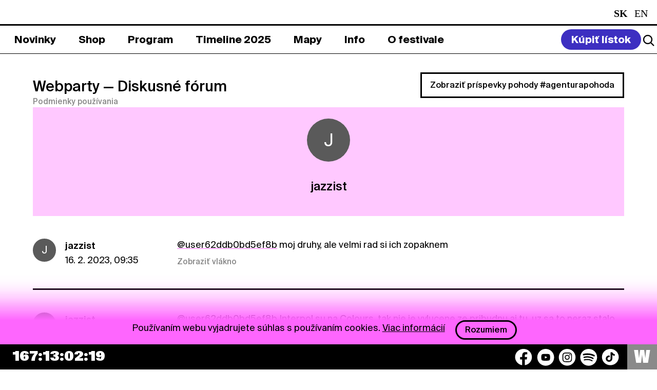

--- FILE ---
content_type: text/html; charset=UTF-8
request_url: https://www.pohodafestival.sk/index.php/webparty/profile/jazzist/3
body_size: 8248
content:
<!DOCTYPE html>
<html lang="sk">
<head>
    <meta charset="utf-8" />
    <meta http-equiv="x-ua-compatible" content="ie=edge">
    <meta name="viewport" content="width=device-width, initial-scale=1.0">
    <title>Pohoda Festival</title>
    <meta name="keywords" content="pohoda festival event yourope etep international freedom sloboda music art theatre literature pohodafestival trencin kascak">
    <link rel="preload" as="font" href="/assets_2020/css/druk/Druk-WideMedium.woff2" type="font/woff2" crossorigin>
    <link rel="preload" as="font" href="/assets_2020/css/druk/Druk-WideMedium.woff" type="font/woff" crossorigin>
    <link rel="preload" as="font" href="/assets/fonts/SignalCompressed-Regular_2.woff2?v=1" type="font/woff2" crossorigin>
    <link rel="preload" as="font" href="/assets/fonts/SignalCompressed-Regular_2.woff?v=1" type="font/woff" crossorigin>
    <link rel="stylesheet" href="/assets/css/tailwind.css?v=55">
    <link rel="stylesheet" href="/assets_2020/css/app.css?v=55">
    <link rel="stylesheet" href="/assets_2020/css/jquery.fancybox.css">
    <link rel="stylesheet" href="/assets_2020/css/suisse/stylesheet.css">
    <link rel="stylesheet" href="/assets_2020/css/druk/stylesheet.css">
    <link rel="stylesheet" href="/assets_2025/css/main.css?v=556">
        <meta name="description" content="Príďte si užiť celý svet plný pohody na 30. ročník festivalu Pohoda v Trenčíne.">
<!--facebook-->
<meta name="facebook-domain-verification" content="74nvqtxinraht1rumigf81yu3pdqqx" />
<meta property="og:title" content="POHODA FESTIVAL, 8. &amp; 9. – 11. 7. 2026, Letisko Trenčín">
<meta property="og:site_name" content="POHODA FESTIVAL">
<meta property="og:url" content="https://www.pohodafestival.sk/index.php/webparty/profile/jazzist/3">
<meta property="og:description" content="Príďte si užiť celý svet plný pohody na 30. ročník festivalu Pohoda v Trenčíne.">
<meta property="og:type" content="website">
<meta property="og:image" content="https://www.pohodafestival.sk/og_image.2023.jpg">
<!--twitter-->
<meta name="twitter:card" content="summary_large_image">
<meta name="twitter:url" content="https://www.pohodafestival.sk/index.php/webparty/profile/jazzist/3">
<meta name="twitter:title" content="POHODA FESTIVAL, 8. &amp; 9. – 11. 7. 2026, Letisko Trenčín">
<meta name="twitter:description" content="Príďte si užiť celý svet plný pohody na 30. ročník festivalu Pohoda v Trenčíne.">
<meta name="twitter:image" content="https://www.pohodafestival.sk/og_image.2023.jpg">
<!--google +-->
<meta itemprop="name" content="POHODA FESTIVAL, 8. &amp; 9. – 11. 7. 2026, Letisko Trenčín">
<meta itemprop="description" content="Príďte si užiť celý svet plný pohody na 30. ročník festivalu Pohoda v Trenčíne.">
<meta itemprop="image" content="https://www.pohodafestival.sk/og_image.2023.jpg">
    <link rel="apple-touch-icon" sizes="180x180" href="/apple-touch-icon.png">
<link rel="icon" type="image/png" sizes="32x32" href="/favicon-32x32.png">
<link rel="icon" type="image/png" sizes="16x16" href="/favicon-16x16.png">
<link rel="manifest" crossorigin="use-credentials" href="/manifest.json">
<link rel="mask-icon" href="/safari-pinned-tab.svg" color="#fe66fe">
<link rel="shortcut icon" href="/favicon.ico">
<meta name="apple-mobile-web-app-title" content="Pohoda Festival">
<meta name="application-name" content="Pohoda Festival">
<meta name="msapplication-TileColor" content="#feb2fe">
<meta name="apple-mobile-web-app-status-bar" content="#feb2fe" />
<meta name="theme-color" content="#feb2fe">    <!-- Google tag (gtag.js) -->
<script async src="https://www.googletagmanager.com/gtag/js?id=G-3MKX9FCLWW"></script>
<script>
    window.dataLayer = window.dataLayer || [];
    function gtag(){dataLayer.push(arguments);}
    gtag('js', new Date());

    gtag('config', 'G-3MKX9FCLWW');
</script>
<!-- Google Tag Manager -->
<script>(function(w,d,s,l,i){w[l]=w[l]||[];w[l].push({'gtm.start':
            new Date().getTime(),event:'gtm.js'});var f=d.getElementsByTagName(s)[0],
        j=d.createElement(s),dl=l!='dataLayer'?'&l='+l:'';j.async=true;j.src=
        'https://www.googletagmanager.com/gtm.js?id='+i+dl;f.parentNode.insertBefore(j,f);
    })(window,document,'script','dataLayer','GTM-MMDG593');</script>
<!-- End Google Tag Manager -->
        <style>
        .toggle-slinger{
            margin-right:15px;
        }
        .toggle-slinger span{
            display:block;
        }
        .toggle-slinger img{
            display:none;
            max-width: 21px;
        }
        @media (max-width: 767px) {
            .toggle-slinger{
                margin-right: 3px;
            }
            .toggle-slinger span{
                display:none;
            }
            .toggle-slinger img{
                display:block;
            }
            .social-container .social {
                gap: 6px !important;
            }
        }
    </style>
</head>

<body>
    <!-- Google Tag Manager (noscript) -->
<noscript><iframe src="https://www.googletagmanager.com/ns.html?id=GTM-MMDG593"
                  height="0" width="0" style="display:none;visibility:hidden"></iframe></noscript>
<!-- End Google Tag Manager (noscript) -->
<!-- Adform Tracking Code BEGIN -->
<script type="text/javascript">
    window._adftrack = Array.isArray(window._adftrack) ? window._adftrack : (window._adftrack ? [window._adftrack] : []);
    window._adftrack.push({pm: 1360191});
    (function () { var s = document.createElement('script'); s.type = 'text/javascript'; s.async = true; s.src = 'https://track.adform.net/serving/scripts/trackpoint/async/'; var x = document.getElementsByTagName('script')[0]; x.parentNode.insertBefore(s, x); })();
</script>
<noscript><p style="margin:0;padding:0;border:0;"><img src="https://track.adform.net/Serving/TrackPoint/?pm=1360191" width="1" height="1" alt="" /></p></noscript>
<!-- Adform Tracking Code END -->

    <audio id="player">
        <div class="warning callout" data-closable><button class="close-button" aria-label="Dismiss alert" type="button" data-close><span class="icon-close" aria-hidden="true"></span></button><p>Váš prehliadač nepodporuje prehrávanie audio súborov.</p></div>
    </audio>

        
    <div class="off-canvas-wrapper overflow-visible">
        <div class="off-canvas position-bottom hide-for-large" id="off-canvas" data-off-canvas data-transition="overlap" data-content-overlay="false" data-content-scroll="true" data-auto-focus="false">
            <div class="menu-controls">
    <button class="search-toggle" data-open="search"><i class="icon search"></i></button>
    <ul class="languages">
        <li class="active">
                    <span class="text-white capitalize">sk</span>
            </li>
        <li>
                    <a class="text-white capitalize" href="/index.php/webparty/profile/jazzist/3?_locale=en">en</a>
            </li>
    </ul>    <button class="nav-toggle" title="Zavrieť menu" data-toggle="off-canvas">
        <span aria-hidden="true">&#x2715;</span>
    </button>
</div>


<ul class="main-menu" data-accordion data-slide-speed="0" data-allow-all-closed="true">
            <li >
            <a href="/index.php/sk/novinky"><span>Novinky</span></a>

                    </li>
            <li data-accordion-item>
            <a href="/index.php/sk/shop"><span>Shop</span></a>

                            <div class="bar submenu" data-tab-content>
                    <ul >
                                                                                                            <li >
                                <a  href="/index.php/sk/shop/listky-2026"><span>Lístky</span></a>
                            </li>
                                                                                                            <li >
                                <a  href="/index.php/sk/shop/ubytovanie"><span>Ubytovanie</span></a>
                            </li>
                                                                                                            <li >
                                <a  href="/index.php/sk/shop/doprava"><span>Doprava</span></a>
                            </li>
                                                                                                            <li >
                                <a  href="/index.php/sk/shop/merch"><span>Merch</span></a>
                            </li>
                                                                                                            <li >
                                <a  href="/index.php/sk/vseobecne-obchodne-podmienky"><span>VOP</span></a>
                            </li>
                                                                                                            <li >
                                <a  href="/index.php/sk/privacy-policy"><span>Privacy Policy</span></a>
                            </li>
                                            </ul>
                </div>
                    </li>
            <li data-accordion-item>
            <a href="/index.php/sk/artists"><span>Program</span></a>

                            <div class="bar submenu" data-tab-content>
                    <ul >
                                                                                                            <li >
                                <a  href="/index.php/sk/artists/hudba"><span>2026</span></a>
                            </li>
                                                                                                            <li >
                                <a  href="/index.php/sk/artists/2025/hudba"><span>2025</span></a>
                            </li>
                                            </ul>
                </div>
                    </li>
            <li >
            <a href="/index.php/sk/timeline"><span>Timeline 2025</span></a>

                    </li>
            <li data-accordion-item>
            <a href="/index.php/sk/map"><span>Mapy</span></a>

                            <div class="bar submenu" data-tab-content>
                    <ul >
                                                                                                            <li >
                                <a  href="/index.php/sk/map"><span>Festivalová</span></a>
                            </li>
                                                                                                            <li >
                                <a  href="/index.php/sk/evacuation"><span>Evakuačná</span></a>
                            </li>
                                            </ul>
                </div>
                    </li>
            <li data-accordion-item>
            <a href="/index.php/sk/info"><span>Info</span></a>

                            <div class="bar submenu" data-tab-content>
                    <ul >
                                                                                                            <li >
                                <a  href="/index.php/sk/info"><span>Info</span></a>
                            </li>
                                                                                                            <li >
                                <a  href="/index.php/sk/kontakt"><span>Kontakt</span></a>
                            </li>
                                                                                                            <li >
                                <a  href="/index.php/sk/partneri-info"><span>Spolupráca</span></a>
                            </li>
                                            </ul>
                </div>
                    </li>
            <li data-accordion-item>
            <a href="/index.php/sk/o-festivale"><span>O festivale</span></a>

                            <div class="bar submenu" data-tab-content>
                    <ul >
                                                                                                            <li >
                                <a  href="/index.php/sk/o-festivale"><span>O festivale</span></a>
                            </li>
                                                                                                            <li >
                                <a  href="/index.php/sk/ekologia"><span>Ekológia</span></a>
                            </li>
                                                                                                            <li >
                                <a  href="/index.php/sk/fotopohoda"><span>Fotopohoda</span></a>
                            </li>
                                                                                                            <li >
                                <a  href="/index.php/sk/projekty"><span>Projekty</span></a>
                            </li>
                                                                                                            <li >
                                <a  href="/index.php/sk/partners"><span>Partneri</span></a>
                            </li>
                                            </ul>
                </div>
                    </li>
    </ul>

<style>
    .main-menu .submenu ul ul.third-submenu {
        display: none;
        position: absolute;
        width: 100%;
        background: #fff;
        padding: 0;
        margin: 0;
        left: 0;
        top: 47px;
    }

    .main-menu .submenu ul li.dropdown-current > ul.third-submenu {
        display: flex;
    }

    .main-menu .submenu ul ul.third-submenu a {
        color: #000;
    }
    .main-menu .submenu ul ul.third-submenu a span{
        color: #000;
        border: 2px solid white;
    }
    .main-menu .submenu ul ul.third-submenu a.current span{
        border: 2px solid black;

    }

    @media (max-width: 767px) {
        .main-menu .submenu ul ul.third-submenu a.current span{
            color:#fff !important;
        }
        .main-menu .submenu ul ul.third-submenu {
            position: relative;
            top: auto;
            left: auto;
            display: block;
            padding-top:10px;
            padding-bottom:10px;
        }

        .main-menu .submenu ul li.dropdown-current > ul.third-submenu {
            display: block;
        }
    }

</style>
<div class="grid-x grid-margin-y secondary-menu">
    <nav class="cell small-12 medium-4">
        <ul class="footer_submenu text-white">
            <li><a class="text-white" href="/index.php/sk/novinky">Novinky</a></li>
            <li><a class="text-white" href="/index.php/sk/privacy-policy">Privacy Policy</a></li>
                            <li><a class="text-white" href="https://press.pohodafestival.sk/">Press</a></li>
                                    <li style="display: none;"><a class="text-white" href="https://predajcovia.pohodafestival.sk/">Market zóna</a></li>
            <li><a class="text-white" href="https://www.pohodafestival.sk/sk/novinky/podporte-oz-do-pohody-2-z-dane-pre-viac-pohody">2% pre OZ Do pohody</a></li>
        </ul>
    </nav>
    <nav class="cell small-12 medium-4">
        <ul class="footer_submenu text-white">
             <li style="display:none;"><a class="text-white" href="https://gastro.pohodafestival.sk/">Gastro zóna</a></li>
            <li><a class="text-white" href="/index.php/ngo">NGO</a></li>
            <li><a class="text-white" href="/index.php/ambassadors">Ambassadors</a></li>
            <li><a class="text-white" href="/index.php/sk/contest">Visual Art Contest</a></li>
        </ul>
    </nav>
    <nav class="cell small-12 medium-4">
        <ul class="footer_submenu text-white">
           <li><h6 class="text-white">Pracuj pre Pohodu</h6></li>
                        <li><a class="text-white" href="https://workers.pohodafestival.sk/">Brigádnici</a></li>
            <li><a class="text-white" href="https://volunteers.pohodafestival.sk/">Dobrovoľníci</a></li>
            <li><a class="text-white" href="https://separacia.pohodafestival.sk/">Separátori</a></li>
        </ul>
    </nav>
</div>

<div class="social-container">
    <div class="social">
    <button class="text-white toggle-slinger" style="font-weight: 700; display:none;">
        <img src="/assets/img/2025/car-round.svg" alt="car icon" />
        <span>Spolu na Pohodu</span>
    </button>
    <a href="https://www.facebook.com/pohoda.festival" target="_blank" aria-label="Facebook">
        <img src="/assets/img/2025/socials/facebook.svg" alt="Facebook icon" />
    </a>
    <a href="https://www.youtube.com/user/FestivalPohoda" target="_blank" aria-label="YouTube">
        <img src="/assets/img/2025/socials/youtube.svg" alt="YouTube icon" />
    </a>
    <a href="https://www.instagram.com/pohodafestival/" target="_blank" aria-label="Instagram">
        <img src="/assets/img/2025/socials/instagram.svg" alt="Instagram icon" />
    </a>
    <a href="https://play.spotify.com/user/pohodafestival?play=true&utm_source=open.spotify.com&utm_medium=open" target="_blank" aria-label="Spotify">
        <img src="/assets/img/2025/socials/spotify.svg" alt="Spotify icon" />
    </a>
    <a href="https://www.tiktok.com/@pohoda_festival" target="_blank" aria-label="TikTok">
        <img src="/assets/img/2025/socials/tiktok.svg" alt="TikTok icon" />
    </a>
    <!--              <a href="https://invite.viber.com/?g2=AQAVufatHkCFSEePgVJN3FtSejdBtZ60RIOX5E37wEeRd0QmPnYz69ByTZVhq%2Bq3" target="_blank"><i class="icon-viber"></i></a>-->
    <!--              <a href="https://www.deezer.com/us/playlist/5241832382?utm_source=deezer&utm_content=playlist-5241832382&utm_term=2181884464_1545411950&utm_medium=web" target="_blank"><i class="icon-deezer"></i></a>-->
</div></div>        </div>
        <div class="off-canvas-content tailwind-3" data-off-canvas-content>
            <header class="header_main_section">
    <div class="bar header_section">
        <div class="grid-x logo-bar bg-black text-white">
            <div class="cell large-auto heading">
                <a class="logo" href="/index.php/sk/">
                    <img class="md:!left-[1.5rem] md:!top-[0.1rem] md:!w-[1.3rem]" src="/assets/img/2025/logo_2025.svg" alt="Logo">
                    <span class="slideshow"><!--
                        --><span class="text-white heading_title">Pohoda Festival</span><!--
                        --><span class="text-white hide-for-large heading_date">8. & 9. – 11. 7. 2026</span><!--
                        --><span class="text-white hide-for-large heading_title">Pohoda Festival</span><!--
--></span><!--
                --></a><!--
                --><span class="subheading show-for-large heading_date">8. & 9. – 11. 7. 2026</span>
            </div>
            <div class="cell large-shrink show-for-large text-white">
                <ul class="languages">
        <li class="active">
                    <span class="text-white capitalize">sk</span>
            </li>
        <li>
                    <a class="text-white capitalize" href="/index.php/webparty/profile/jazzist/3?_locale=en">en</a>
            </li>
    </ul>            </div>
        </div>
    </div>
    <div class="bar_bottom header_menu">
        <nav class="grid-x menu-bar" id="menu-bar">
            <div class="cell large-auto show-for-large menu-container">
                <ul class="main-menu" data-accordion data-slide-speed="0" data-allow-all-closed="true">
            <li >
            <a href="/index.php/sk/novinky"><span>Novinky</span></a>

                    </li>
            <li data-accordion-item>
            <a href="/index.php/sk/shop"><span>Shop</span></a>

                            <div class="bar submenu" data-tab-content>
                    <ul >
                                                                                                            <li >
                                <a  href="/index.php/sk/shop/listky-2026"><span>Lístky</span></a>
                            </li>
                                                                                                            <li >
                                <a  href="/index.php/sk/shop/ubytovanie"><span>Ubytovanie</span></a>
                            </li>
                                                                                                            <li >
                                <a  href="/index.php/sk/shop/doprava"><span>Doprava</span></a>
                            </li>
                                                                                                            <li >
                                <a  href="/index.php/sk/shop/merch"><span>Merch</span></a>
                            </li>
                                                                                                            <li >
                                <a  href="/index.php/sk/vseobecne-obchodne-podmienky"><span>VOP</span></a>
                            </li>
                                                                                                            <li >
                                <a  href="/index.php/sk/privacy-policy"><span>Privacy Policy</span></a>
                            </li>
                                            </ul>
                </div>
                    </li>
            <li data-accordion-item>
            <a href="/index.php/sk/artists"><span>Program</span></a>

                            <div class="bar submenu" data-tab-content>
                    <ul >
                                                                                                            <li >
                                <a  href="/index.php/sk/artists/hudba"><span>2026</span></a>
                            </li>
                                                                                                            <li >
                                <a  href="/index.php/sk/artists/2025/hudba"><span>2025</span></a>
                            </li>
                                            </ul>
                </div>
                    </li>
            <li >
            <a href="/index.php/sk/timeline"><span>Timeline 2025</span></a>

                    </li>
            <li data-accordion-item>
            <a href="/index.php/sk/map"><span>Mapy</span></a>

                            <div class="bar submenu" data-tab-content>
                    <ul >
                                                                                                            <li >
                                <a  href="/index.php/sk/map"><span>Festivalová</span></a>
                            </li>
                                                                                                            <li >
                                <a  href="/index.php/sk/evacuation"><span>Evakuačná</span></a>
                            </li>
                                            </ul>
                </div>
                    </li>
            <li data-accordion-item>
            <a href="/index.php/sk/info"><span>Info</span></a>

                            <div class="bar submenu" data-tab-content>
                    <ul >
                                                                                                            <li >
                                <a  href="/index.php/sk/info"><span>Info</span></a>
                            </li>
                                                                                                            <li >
                                <a  href="/index.php/sk/kontakt"><span>Kontakt</span></a>
                            </li>
                                                                                                            <li >
                                <a  href="/index.php/sk/partneri-info"><span>Spolupráca</span></a>
                            </li>
                                            </ul>
                </div>
                    </li>
            <li data-accordion-item>
            <a href="/index.php/sk/o-festivale"><span>O festivale</span></a>

                            <div class="bar submenu" data-tab-content>
                    <ul >
                                                                                                            <li >
                                <a  href="/index.php/sk/o-festivale"><span>O festivale</span></a>
                            </li>
                                                                                                            <li >
                                <a  href="/index.php/sk/ekologia"><span>Ekológia</span></a>
                            </li>
                                                                                                            <li >
                                <a  href="/index.php/sk/fotopohoda"><span>Fotopohoda</span></a>
                            </li>
                                                                                                            <li >
                                <a  href="/index.php/sk/projekty"><span>Projekty</span></a>
                            </li>
                                                                                                            <li >
                                <a  href="/index.php/sk/partners"><span>Partneri</span></a>
                            </li>
                                            </ul>
                </div>
                    </li>
    </ul>

<style>
    .main-menu .submenu ul ul.third-submenu {
        display: none;
        position: absolute;
        width: 100%;
        background: #fff;
        padding: 0;
        margin: 0;
        left: 0;
        top: 47px;
    }

    .main-menu .submenu ul li.dropdown-current > ul.third-submenu {
        display: flex;
    }

    .main-menu .submenu ul ul.third-submenu a {
        color: #000;
    }
    .main-menu .submenu ul ul.third-submenu a span{
        color: #000;
        border: 2px solid white;
    }
    .main-menu .submenu ul ul.third-submenu a.current span{
        border: 2px solid black;

    }

    @media (max-width: 767px) {
        .main-menu .submenu ul ul.third-submenu a.current span{
            color:#fff !important;
        }
        .main-menu .submenu ul ul.third-submenu {
            position: relative;
            top: auto;
            left: auto;
            display: block;
            padding-top:10px;
            padding-bottom:10px;
        }

        .main-menu .submenu ul li.dropdown-current > ul.third-submenu {
            display: block;
        }
    }

</style>            </div>
            <div class="cell large-shrink menu-controls">

                    <a class="buy-ticket" href="/sk/shop"><span>Kúpiť lístok</span></a>
                <div class="header_action_section">
                    <button class="search-toggle" data-open="search">
                        <img src="/assets/img/2025/icons/search_logo.svg">
                    </button>
                    <button class="nav-toggle" title="Menu" data-toggle="off-canvas">&#x2630;</button>
                </div>

            </div>
        </nav>
    </div>


</header>
            <main id="main">

                                    <div class="messages wrapper">
                                                                                                                                                            </div>
                
                
                <div class="wrapper margin-top-2">
                    <div class="webparty-header">
    <div class="grid-x align-bottom">
        <div class="cell large-auto">
            <h1><a href="/index.php/webparty">Webparty</a> <span>&mdash; Diskusné fórum</span></h1>
            <a href="/sk/pravidla-a-sukromie" class="small" target="_blank">Podmienky používania</a>
                    </div>
        <div class="cell large-shrink">
            <a href="https://www.pohodafestival.sk/index.php/webparty/pohoda" class="hollow button">Zobraziť príspevky pohody #agenturapohoda</a>
        </div>
    </div>
</div><!-- .webparty-header -->

    <div class="webparty-panel profile">
                <span class="webparty-avatar">J</span>
                        <h2>jazzist</h2>
                                            </div><!-- .webparty-panel -->

    <ul class="threads">
                    <li id="comment52656">
                <div class="thread">
    <div class="media-object">
        <div class="media-object-section">
            <a href="/index.php/webparty/profile/jazzist">
                            <span class="webparty-avatar">J</span>
                        </a>
        </div><!-- .media-object-section -->
        <div class="media-object-section">
            <p class="thread-header"><strong><a href="/index.php/webparty/profile/jazzist">jazzist</a></strong><br>16. 2. 2023, 09:35</p>
        </div><!-- .media-object-section -->
    </div><!-- .media-object -->
    <div class="thread-section">
        <p class="thread-content"><a href="/webparty/profile/user62ddb0bd5ef8b">@user62ddb0bd5ef8b</a> moj druhy, ale velmi rad si ich zopaknem</p>
                                <a class="thread-reply small" href="/index.php/webparty/149#_comment52656">Zobraziť vlákno</a>
                        </div><!-- .thread-section -->
</div><!-- .thread -->
            </li>
                    <li id="comment52651">
                <div class="thread">
    <div class="media-object">
        <div class="media-object-section">
            <a href="/index.php/webparty/profile/jazzist">
                            <span class="webparty-avatar">J</span>
                        </a>
        </div><!-- .media-object-section -->
        <div class="media-object-section">
            <p class="thread-header"><strong><a href="/index.php/webparty/profile/jazzist">jazzist</a></strong><br>16. 2. 2023, 08:27</p>
        </div><!-- .media-object-section -->
    </div><!-- .media-object -->
    <div class="thread-section">
        <p class="thread-content"><a href="/webparty/profile/user62ddb0bd5ef8b">@user62ddb0bd5ef8b</a> Interpol su na Colours, tak nie je vylucene ze pribudnu aj tu, uz sa to neraz stalo aj pri velkych menach</p>
                                <a class="thread-reply small" href="/index.php/webparty/149#_comment52651">Zobraziť vlákno</a>
                        </div><!-- .thread-section -->
</div><!-- .thread -->
            </li>
                    <li id="comment52421">
                <div class="thread">
    <div class="media-object">
        <div class="media-object-section">
            <a href="/index.php/webparty/profile/jazzist">
                            <span class="webparty-avatar">J</span>
                        </a>
        </div><!-- .media-object-section -->
        <div class="media-object-section">
            <p class="thread-header"><strong><a href="/index.php/webparty/profile/jazzist">jazzist</a></strong><br>19. 12. 2022, 18:58</p>
        </div><!-- .media-object-section -->
    </div><!-- .media-object -->
    <div class="thread-section">
        <p class="thread-content"><a href="/webparty/profile/emo">@emo</a> suhlasim ze robit 1,2,3 rebricky toho naj z Pohody je vemi tazke, na Shortyho som si iba spomenul ako prveho, ale veru tazko porovnavat s napr.tiez vynikajucim jazzikom Shabaka Hutchingsa z Comet Is Coming, alebo ano, s balkanskymi dychmi Bobana Markovica, vyborni boli aj Dap Kings sprevadzajuci Sharon Jones, aj original fusion Fanfara Tirana meets Transglobal Underground, ci fascinujuca pohrebna trubka Zach Condona z Beirut, postupne by som si pospominal toho vela...</p>
                                <a class="thread-reply small" href="/index.php/webparty/154#_comment52421">Zobraziť vlákno</a>
                        </div><!-- .thread-section -->
</div><!-- .thread -->
            </li>
                    <li id="comment52417">
                <div class="thread">
    <div class="media-object">
        <div class="media-object-section">
            <a href="/index.php/webparty/profile/jazzist">
                            <span class="webparty-avatar">J</span>
                        </a>
        </div><!-- .media-object-section -->
        <div class="media-object-section">
            <p class="thread-header"><strong><a href="/index.php/webparty/profile/jazzist">jazzist</a></strong><br>19. 12. 2022, 14:08</p>
        </div><!-- .media-object-section -->
    </div><!-- .media-object -->
    <div class="thread-section">
        <p class="thread-content"><a href="/webparty/profile/emo">@emo</a> Ako naj- dychova sekcia na Pohode by som hlasoval za Trombone Shorty v 2011: <a href="https://youtu.be/BjKPGOs06MQ" rel="nofollow" target="_blank">https://youtu.be/BjKPGOs06MQ</a><br />
Repete by som privital nadsene, koncerty ma zatial hlasene do aprila 2023.</p>
                                <a class="thread-reply small" href="/index.php/webparty/154#_comment52417">Zobraziť vlákno</a>
                        </div><!-- .thread-section -->
</div><!-- .thread -->
            </li>
                    <li id="comment52358">
                <div class="thread">
    <div class="media-object">
        <div class="media-object-section">
            <a href="/index.php/webparty/profile/jazzist">
                            <span class="webparty-avatar">J</span>
                        </a>
        </div><!-- .media-object-section -->
        <div class="media-object-section">
            <p class="thread-header"><strong><a href="/index.php/webparty/profile/jazzist">jazzist</a></strong><br>7. 12. 2022, 20:54</p>
        </div><!-- .media-object-section -->
    </div><!-- .media-object -->
    <div class="thread-section">
        <p class="thread-content"><a href="/webparty/profile/emo">@emo</a> este som to vsetko nepocul, mozno najdem aj dalsie zaujimave</p>
                                <a class="thread-reply small" href="/index.php/webparty/155#_comment52358">Zobraziť vlákno</a>
                        </div><!-- .thread-section -->
</div><!-- .thread -->
            </li>
                    <li id="comment52356">
                <div class="thread">
    <div class="media-object">
        <div class="media-object-section">
            <a href="/index.php/webparty/profile/jazzist">
                            <span class="webparty-avatar">J</span>
                        </a>
        </div><!-- .media-object-section -->
        <div class="media-object-section">
            <p class="thread-header"><strong><a href="/index.php/webparty/profile/jazzist">jazzist</a></strong><br>7. 12. 2022, 19:52</p>
        </div><!-- .media-object-section -->
    </div><!-- .media-object -->
    <div class="thread-section">
        <p class="thread-content"><a href="/webparty/profile/Doktor_Zivago">@Doktor_Zivago</a> myslim ze na uvod to ujde, mne zatial celkom staci Hermeto Pascoal</p>
                                <a class="thread-reply small" href="/index.php/webparty/155#_comment52356">Zobraziť vlákno</a>
                        </div><!-- .thread-section -->
</div><!-- .thread -->
            </li>
                    <li id="comment52340">
                <div class="thread">
    <div class="media-object">
        <div class="media-object-section">
            <a href="/index.php/webparty/profile/jazzist">
                            <span class="webparty-avatar">J</span>
                        </a>
        </div><!-- .media-object-section -->
        <div class="media-object-section">
            <p class="thread-header"><strong><a href="/index.php/webparty/profile/jazzist">jazzist</a></strong><br>6. 12. 2022, 21:17</p>
        </div><!-- .media-object-section -->
    </div><!-- .media-object -->
    <div class="thread-section">
        <p class="thread-content"><a href="/webparty/profile/drpindu">@drpindu</a> The Moldy Peaches - skvely tip, bodaj by vysiel</p>
                                <a class="thread-reply small" href="/index.php/webparty/155#_comment52340">Zobraziť vlákno</a>
                        </div><!-- .thread-section -->
</div><!-- .thread -->
            </li>
                    <li id="comment52232">
                <div class="thread">
    <div class="media-object">
        <div class="media-object-section">
            <a href="/index.php/webparty/profile/jazzist">
                            <span class="webparty-avatar">J</span>
                        </a>
        </div><!-- .media-object-section -->
        <div class="media-object-section">
            <p class="thread-header"><strong><a href="/index.php/webparty/profile/jazzist">jazzist</a></strong><br>25. 9. 2022, 12:47</p>
        </div><!-- .media-object-section -->
    </div><!-- .media-object -->
    <div class="thread-section">
        <p class="thread-content"><a href="/webparty/profile/taljan">@taljan</a> aspon zakladne informacie kedze na nas ako sa zda vsetci kaslu: ci vobec bude - kedy bude - kde bude</p>
                                <a class="thread-reply small" href="/index.php/webparty/158#_comment52232">Zobraziť vlákno</a>
                        </div><!-- .thread-section -->
</div><!-- .thread -->
            </li>
                    <li id="comment52217">
                <div class="thread">
    <div class="media-object">
        <div class="media-object-section">
            <a href="/index.php/webparty/profile/jazzist">
                            <span class="webparty-avatar">J</span>
                        </a>
        </div><!-- .media-object-section -->
        <div class="media-object-section">
            <p class="thread-header"><strong><a href="/index.php/webparty/profile/jazzist">jazzist</a></strong><br>14. 9. 2022, 19:14</p>
        </div><!-- .media-object-section -->
    </div><!-- .media-object -->
    <div class="thread-section">
        <p class="thread-content"><a href="/webparty/profile/Murdoc">@Murdoc</a> vsadil by som na tvoj tip</p>
                                <a class="thread-reply small" href="/index.php/webparty/158#_comment52217">Zobraziť vlákno</a>
                        </div><!-- .thread-section -->
</div><!-- .thread -->
            </li>
                    <li id="comment52132">
                <div class="thread">
    <div class="media-object">
        <div class="media-object-section">
            <a href="/index.php/webparty/profile/jazzist">
                            <span class="webparty-avatar">J</span>
                        </a>
        </div><!-- .media-object-section -->
        <div class="media-object-section">
            <p class="thread-header"><strong><a href="/index.php/webparty/profile/jazzist">jazzist</a></strong><br>27. 7. 2022, 23:37</p>
        </div><!-- .media-object-section -->
    </div><!-- .media-object -->
    <div class="thread-section">
        <p class="thread-content"><a href="/webparty/profile/emo">@emo</a> <a href="https://youtu.be/j2PfFCZ0rek" rel="nofollow" target="_blank">https://youtu.be/j2PfFCZ0rek</a></p>
                                <a class="thread-reply small" href="/index.php/webparty/160#_comment52132">Zobraziť vlákno</a>
                        </div><!-- .thread-section -->
</div><!-- .thread -->
            </li>
            </ul>

        <div class="row">
        <div class="columns">
            <ul class="webparty pagination text-center" role="navigation" aria-label="Pagination">
                                    <li class="pagination-previous"><a href="/index.php/webparty/profile/jazzist/2" aria-label="Predchádzaúca strana"></a></li>
                                                                            <li><a href="/index.php/webparty/profile/jazzist" aria-label="Strana 1">1</a></li>
                                                                                <li><a href="/index.php/webparty/profile/jazzist/2" aria-label="Strana 2">2</a></li>
                                                                                <li class="current"><span class="show-for-sr">Ste na strane</span> 3</li>
                                                                                <li><a href="/index.php/webparty/profile/jazzist/4" aria-label="Strana 4">4</a></li>
                                                                                <li><a href="/index.php/webparty/profile/jazzist/5" aria-label="Strana 5">5</a></li>
                                                                                <li><a href="/index.php/webparty/profile/jazzist/6" aria-label="Strana 6">6</a></li>
                                                                                <li><a href="/index.php/webparty/profile/jazzist/7" aria-label="Strana 7">7</a></li>
                                                                                <li class="ellipsis"></li>
                                                                                <li><a href="/index.php/webparty/profile/jazzist/15" aria-label="Strana 15">15</a></li>
                                                                                <li><a href="/index.php/webparty/profile/jazzist/16" aria-label="Strana 16">16</a></li>
                                                                                <li><a href="/index.php/webparty/profile/jazzist/17" aria-label="Strana 17">17</a></li>
                                                                                <li><a href="/index.php/webparty/profile/jazzist/18" aria-label="Strana 18">18</a></li>
                                                                                <li><a href="/index.php/webparty/profile/jazzist/19" aria-label="Strana 19">19</a></li>
                                                                        <li class="pagination-next"><a href="/index.php/webparty/profile/jazzist/4" aria-label="Nasledujúca strana"></a></li>
                            </ul><!-- .pagination -->
        </div><!-- .columns -->
    </div><!-- .row -->
                    </div>
            </main>

                            <footer class="footer-content" >

        <div class="footer-info bg-[#3D2FC1]">
        <div class="px-4 footer-info-section">

            <div class="grid-x footer-info-menu">
                <div class="cell small-12 large-2 hide-on-mobile hide-on-tablet">
                    <img src="/assets/img/2025/footer_logo.svg">
                </div>

                <div class="cell small-12 large-4 footer-info-menu-newsletter">
                    <h6 class="text-white newsletter_heading">Newsletter</h6>
                    <form action="//app.mailerlite.com/webforms/submit/g1v4u7" method="post" target="_blank">
    <div class="newsletter_mail">
        <input id="newsletter-email" type="email" name="fields[email]" placeholder="E-mailová adresa" required>
        <input type="hidden" name="fields[web_version]" value="sk" >
    </div>
    <div class="grid-x newsletter_content_section">
        <div class="cell small-12 medium-auto">
            <div class="checkbox-group">
                <input class="text-white" id="newsletter-agree" name="form[newsletter]" type="checkbox" required>
                <label class="text-white" for="newsletter-agree">
                    Súhlasím so zapísaním mojej e-mailovej adresy do Pohoda Newslettra a využívaním na marketingové účely.                </label>
            </div>
        </div>
        <div class="cell small-12 medium-shrink newsletter_sign_in">
            <button type="submit" class="button button_white">Prihlásiť sa</button>
        </div>
    </div>
    <input type="hidden" name="ml-submit" value="1">
</form>                </div>
                <div class="cell small-12 large-5 large-offset-1 hide-for-small-only hide-for-medium-only text-white">
                    <div class="grid-x grid-margin-y secondary-menu">
    <nav class="cell small-12 medium-4">
        <ul class="footer_submenu text-white">
            <li><a class="text-white" href="/index.php/sk/novinky">Novinky</a></li>
            <li><a class="text-white" href="/index.php/sk/privacy-policy">Privacy Policy</a></li>
                            <li><a class="text-white" href="https://press.pohodafestival.sk/">Press</a></li>
                                    <li style="display: none;"><a class="text-white" href="https://predajcovia.pohodafestival.sk/">Market zóna</a></li>
            <li><a class="text-white" href="https://www.pohodafestival.sk/sk/novinky/podporte-oz-do-pohody-2-z-dane-pre-viac-pohody">2% pre OZ Do pohody</a></li>
        </ul>
    </nav>
    <nav class="cell small-12 medium-4">
        <ul class="footer_submenu text-white">
             <li style="display:none;"><a class="text-white" href="https://gastro.pohodafestival.sk/">Gastro zóna</a></li>
            <li><a class="text-white" href="/index.php/ngo">NGO</a></li>
            <li><a class="text-white" href="/index.php/ambassadors">Ambassadors</a></li>
            <li><a class="text-white" href="/index.php/sk/contest">Visual Art Contest</a></li>
        </ul>
    </nav>
    <nav class="cell small-12 medium-4">
        <ul class="footer_submenu text-white">
           <li><h6 class="text-white">Pracuj pre Pohodu</h6></li>
                        <li><a class="text-white" href="https://workers.pohodafestival.sk/">Brigádnici</a></li>
            <li><a class="text-white" href="https://volunteers.pohodafestival.sk/">Dobrovoľníci</a></li>
            <li><a class="text-white" href="https://separacia.pohodafestival.sk/">Separátori</a></li>
        </ul>
    </nav>
</div>
                </div>
            </div>
        </div>
        <div class="cell small-12 large-2 px-4 mobile_logo hide-on-desktop">
            <img src="/assets/img/2025/black_footer_logo.svg">
        </div>
        <div class="px-4 py-4 mobile_image hide-on-desktop">
            <img src="/assets/img/2025/pohoda_mobile_img.svg">
        </div>
        <div class="px-4 py-4 hide-on-mobile hide-on-tablet">
            <img src="/assets/img/2025/pohoda_img.svg">
        </div>
    </div>
    
    <div class="countdown" data-countdown="2026/07/08 12:00:00">&nbsp;</div>
    <div class="footer-bar">
        <div class="cookie-bar">
            <p>Používaním webu vyjadrujete súhlas s používaním cookies. <a href="/index.php/sk/cookiepolicy">Viac informácií</a> <button class="button hollow">Rozumiem</button></p>
        </div>
                <div class="social-container"><div class="social">
    <button class="text-white toggle-slinger" style="font-weight: 700; display:none;">
        <img src="/assets/img/2025/car-round.svg" alt="car icon" />
        <span>Spolu na Pohodu</span>
    </button>
    <a href="https://www.facebook.com/pohoda.festival" target="_blank" aria-label="Facebook">
        <img src="/assets/img/2025/socials/facebook.svg" alt="Facebook icon" />
    </a>
    <a href="https://www.youtube.com/user/FestivalPohoda" target="_blank" aria-label="YouTube">
        <img src="/assets/img/2025/socials/youtube.svg" alt="YouTube icon" />
    </a>
    <a href="https://www.instagram.com/pohodafestival/" target="_blank" aria-label="Instagram">
        <img src="/assets/img/2025/socials/instagram.svg" alt="Instagram icon" />
    </a>
    <a href="https://play.spotify.com/user/pohodafestival?play=true&utm_source=open.spotify.com&utm_medium=open" target="_blank" aria-label="Spotify">
        <img src="/assets/img/2025/socials/spotify.svg" alt="Spotify icon" />
    </a>
    <a href="https://www.tiktok.com/@pohoda_festival" target="_blank" aria-label="TikTok">
        <img src="/assets/img/2025/socials/tiktok.svg" alt="TikTok icon" />
    </a>
    <!--              <a href="https://invite.viber.com/?g2=AQAVufatHkCFSEePgVJN3FtSejdBtZ60RIOX5E37wEeRd0QmPnYz69ByTZVhq%2Bq3" target="_blank"><i class="icon-viber"></i></a>-->
    <!--              <a href="https://www.deezer.com/us/playlist/5241832382?utm_source=deezer&utm_content=playlist-5241832382&utm_term=2181884464_1545411950&utm_medium=web" target="_blank"><i class="icon-deezer"></i></a>-->
</div></div>
        <a class="webparty-link" href="/index.php/webparty">W</a>
    </div>
</footer>
                    </div>
    </div>

    <div class="reveal full" id="search" data-reveal>
        <div class="search">
            <button class="close-button" data-close aria-label="Close reveal" type="button">
                <span aria-hidden="true">&#x2715;</span>
            </button>
            <form action="/index.php/sk/search">
                <input name="q" type="search" placeholder="Vyhľadávanie" autofocus>
            </form>
        </div>
    </div>

        <script>
        var appLocale =  'sk';
        var searchUrl = 'https://www.pohodafestival.sk/index.php/sk/search?q=';
    </script>
    <script>
        document.addEventListener('DOMContentLoaded', function () {
            document.querySelectorAll('[data-accordion-item]').forEach(function (item) {
                item.addEventListener('click', function () {
                    // Toggle "is-active" class on the clicked item

                    // Check if there's any item still active
                    const hasAnyActive = document.querySelectorAll('[data-accordion-item].is-active').length > 0;

                    // Add or remove submenu-active class on body
                    document.body.classList.toggle('submenu-active', hasAnyActive);
                });
            });
        });
    </script>

    <script>
        document.addEventListener('DOMContentLoaded', function () {
            const updateButtons = document.querySelectorAll('.search-toggle');
            const searchModalEl = document.getElementById('search');

            if (!searchModalEl) {
                return;
            }

            const searchInput = searchModalEl.querySelector('.reveal input[name="q"]');
            if (!searchInput) {
                return;
            }

            if (updateButtons.length === 0) {
                return;
            }

            updateButtons.forEach(function(button) {
                button.addEventListener('click', function (event) {

                    setTimeout(function () {
                        searchInput.focus();
                    }, 100);
                });
            });
        });

    </script>

    <script src="/assets_2020/js/app.js?v=52"></script>

    <script id="sli-script" src="https://widget.slinger.to/match.js" data-widget="xmncuhzm"></script>

    <script>
        window.addEventListener('DOMContentLoaded', function() {
            const buttons = document.querySelectorAll('.toggle-slinger, a[href="#slinger"]');
            const widget = document.getElementById('sli-widget');

            if (!widget) {
                return;
            }

            widget.style.setProperty('display', 'none', 'important');

            buttons.forEach((btn) => {
                btn.addEventListener('click', function(event) {
                    const currentDisplay = getComputedStyle(widget).display;

                    if (btn.matches('a[href="#slinger"]')) {
                        event.preventDefault();
                    }

                    if (currentDisplay === 'none') {
                        widget.style.setProperty('display', 'block', 'important');
                    } else {
                        widget.style.setProperty('display', 'none', 'important');
                    }
                });
            });
        });
    </script>


        
<style>
    #search {
        background: #fff;
    }

    #search .search {
        background: #fff;
    }

</style>
</body>
</html>


--- FILE ---
content_type: text/css
request_url: https://www.pohodafestival.sk/assets_2025/css/main.css?v=556
body_size: 4028
content:
@import url("https://fonts.googleapis.com/css2?family=ABC+Gravity+Upright:wght@400;700&display=swap");
.header_section .heading .heading_title {
  color: white;
  font-family: "ABCGravity", serif;
  font-weight: 900;
  font-size: 34px;
  line-height: 150%;
  font-variation-settings: "wdth" 150, "slnt" 0;
  margin-right: 32px;
}
@media (max-width: 767px) {
  .header_section .heading .heading_title {
    font-size: 32px;
    font-weight: 900;
    font-variation-settings: "wdth" 96, "slnt" 0;
    margin-right: 0px;
  }
}
.header_section .heading .heading_date {
  color: white;
  font-family: "ABCGravity", serif;
  font-weight: 500;
  font-size: 34px;
  line-height: 150%;
  font-variation-settings: "wdth" 75, "slnt" 0;
}
@media (max-width: 767px) {
  .header_section .heading .heading_date {
    font-size: 32px;
    font-weight: 900;
    font-variation-settings: "wdth" 96, "slnt" 0;
    margin-right: 0px;
  }
}

.header_menu {
  border-bottom: solid 1px black !important;
}
.header_menu .menu-container .ul li a {
  color: black;
  font-family: "Helvetica Neue", serif;
  font-weight: 700;
  font-size: 20px;
  line-height: 150%;
  font-variation-settings: "wdth" 75, "slnt" 0;
  -webkit-transition: all 0.2s ease;
  transition: all 0.2s ease;
}
.header_menu .menu-container .ul li a:hover {
  color: #3D2FC1 !important;
}
.header_menu .menu-container .submenu {
  top: 105px;
}
.header_menu .menu-container .submenu .ul {
  padding: 0 !important;
}
.header_menu .menu-container .submenu .ul li a {
  color: white;
  font-family: "Helvetica Neue", serif;
  font-weight: 700;
  font-size: 20px;
  line-height: 150%;
  font-variation-settings: "wdth" 75, "slnt" 0;
  -webkit-transition: all 0.2s ease;
  transition: all 0.2s ease;
}

.menu-bar .main-menu {
  padding-left: 5.5px !important;
  gap: 12px;
}
.menu-bar .main-menu li {
  display: -webkit-box;
  display: -ms-flexbox;
  display: flex;
  -webkit-box-pack: center;
      -ms-flex-pack: center;
          justify-content: center;
}
.menu-bar .main-menu li a {
  margin-right: unset;
  -webkit-transition: all ease 0.3ms;
  transition: all ease 0.3ms;
}
.menu-bar .main-menu li a span {
  font-size: 20px;
  font-weight: 700;
  padding: 0.45em 1em;
  -webkit-transition: all ease 0.3ms;
  transition: all ease 0.3ms;
  cursor: pointer !important;
  pointer-events: all;
  border: solid 2px transparent;
}
.menu-bar .main-menu li a span:hover, .menu-bar .main-menu li a span:focus {
  border: solid 2px black;
  border-radius: 25px;
}
.menu-bar .menu-controls {
  display: -webkit-box;
  display: -ms-flexbox;
  display: flex;
  -webkit-box-align: center;
      -ms-flex-align: center;
          align-items: center;
  gap: 15px;
  padding-right: 5px;
}
@media (max-width: 767px) {
  .menu-bar .menu-controls {
    -webkit-box-align: center;
        -ms-flex-align: center;
            align-items: center;
    -webkit-box-pack: justify;
        -ms-flex-pack: justify;
            justify-content: space-between;
    padding: 0 4% !important;
  }
}
@media (min-width: 768px) and (max-width: 1199px) {
  .menu-bar .menu-controls {
    -webkit-box-align: center;
        -ms-flex-align: center;
            align-items: center;
    -webkit-box-pack: justify;
        -ms-flex-pack: justify;
            justify-content: space-between;
    padding-right: 15px;
  }
}
@media (max-width: 767px) {
  .menu-bar .menu-controls .buy-ticket {
    max-width: -webkit-fit-content !important;
    max-width: -moz-fit-content !important;
    max-width: fit-content !important;
  }
}
@media (min-width: 768px) and (max-width: 1199px) {
  .menu-bar .menu-controls .buy-ticket {
    max-width: -webkit-fit-content !important;
    max-width: -moz-fit-content !important;
    max-width: fit-content !important;
  }
}
.menu-bar .menu-controls .buy-ticket span {
  color: #ffffff !important;
  background-color: #3D2FC1 !important;
  background-image: none !important;
  border: none !important;
  padding: 0.3em 1em;
  font-size: 20px;
  -webkit-transition: all 0.3ms ease;
  transition: all 0.3ms ease;
  font-weight: 700;
}
.menu-bar .menu-controls .buy-ticket span:hover, .menu-bar .menu-controls .buy-ticket span:focus {
  color: #ffffff !important;
  background-color: black !important;
  -webkit-box-shadow: none !important;
          box-shadow: none !important;
}
@media (max-width: 767px) {
  .menu-bar .menu-controls .header_action_section {
    display: -webkit-box;
    display: -ms-flexbox;
    display: flex;
  }
}
@media (min-width: 768px) and (max-width: 1199px) {
  .menu-bar .menu-controls .header_action_section {
    display: -webkit-box;
    display: -ms-flexbox;
    display: flex;
  }
}
@media (min-width: 1200px) and (max-width: 1300px) {
  .menu-bar .menu-controls .header_action_section {
    display: -webkit-box;
    display: -ms-flexbox;
    display: flex;
  }
}
.menu-bar .menu-controls .header_action_section .search-toggle {
  display: -webkit-box;
  display: -ms-flexbox;
  display: flex;
  padding: 8px;
}
.menu-bar .menu-controls .header_action_section .search-toggle img {
  width: 26px;
}
@media (max-width: 767px) {
  .menu-bar .menu-controls .header_action_section .search-toggle img {
    max-width: 22px !important;
  }
}
@media (max-width: 767px) {
  .menu-bar .menu-controls .header_action_section .search-toggle {
    padding: 0px;
    width: 100%;
    -webkit-box-pack: center;
        -ms-flex-pack: center;
            justify-content: center;
  }
}
@media (min-width: 768px) and (max-width: 1199px) {
  .menu-bar .menu-controls .header_action_section .search-toggle {
    padding: 0px;
    width: 100%;
    -webkit-box-pack: center;
        -ms-flex-pack: center;
            justify-content: center;
  }
}
@media (min-width: 1200px) and (max-width: 1300px) {
  .menu-bar .menu-controls .header_action_section .search-toggle {
    padding: 0px;
    width: 100%;
  }
}
@media (max-width: 767px) {
  .menu-bar .menu-controls .header_action_section .nav-toggle {
    line-height: 0 !important;
  }
}

.header_main_section {
  position: sticky;
  z-index: 2;
}
.header_main_section .logo-bar .heading {
  display: -webkit-box;
  display: -ms-flexbox;
  display: flex;
  -ms-flex-line-pack: center;
      align-content: center;
  -webkit-box-align: center;
      -ms-flex-align: center;
          align-items: center;
  -webkit-box-pack: left;
      -ms-flex-pack: left;
          justify-content: left;
}
.header_main_section .logo-bar .logo {
  padding-left: 14px !important;
  text-transform: capitalize !important;
  display: -webkit-box;
  display: -ms-flexbox;
  display: flex;
  gap: 15px;
}
@media (max-width: 767px) {
  .header_main_section .logo-bar .logo {
    gap: unset;
  }
}
.header_main_section .logo-bar .logo img {
  position: initial;
  width: 32px !important;
}
@media (max-width: 767px) {
  .header_main_section .logo-bar .logo img {
    margin-left: 0 !important;
  }
}
.header_main_section .languages li {
  display: -webkit-box;
  display: -ms-flexbox;
  display: flex;
}
.header_main_section .languages li span, .header_main_section .languages li a {
  font-family: "Helvetica Neue", serif !important;
  font-size: 20px !important;
}

header .menu-bar .main-menu ul {
  padding-left: 6px;
}
header .bar {
  height: 50px !important;
}
header .bar_bottom {
  height: 55px;
}

.main-menu .submenu ul {
  padding-left: 5.5px !important;
  display: -webkit-box;
  display: -ms-flexbox;
  display: flex;
  gap: 12px;
}
@media (max-width: 767px) {
  .main-menu .submenu ul {
    display: block;
  }
}
@media (min-width: 768px) and (max-width: 1199px) {
  .main-menu .submenu ul {
    display: block;
  }
}
.main-menu .submenu ul li a {
  border: solid 2px transparent;
  padding: 0;
}
@media (max-width: 767px) {
  .main-menu .submenu ul li a {
    display: -webkit-box;
    display: -ms-flexbox;
    display: flex;
    -ms-flex-line-pack: center;
        align-content: center;
    -webkit-box-pack: center;
        -ms-flex-pack: center;
            justify-content: center;
  }
}
@media (min-width: 768px) and (max-width: 1199px) {
  .main-menu .submenu ul li a {
    display: -webkit-box;
    display: -ms-flexbox;
    display: flex;
    -ms-flex-line-pack: center;
        align-content: center;
    -webkit-box-pack: center;
        -ms-flex-pack: center;
            justify-content: center;
  }
}
.main-menu .submenu ul li a span {
  padding: 0.3em 1em;
}
.main-menu .submenu ul li a.current {
  color: black;
  -webkit-transition: all ease 0.3ms;
  transition: all ease 0.3ms;
  cursor: pointer !important;
  pointer-events: all;
  border: none !important;
  background-color: white;
  border-radius: 25px;
}
@media (max-width: 767px) {
  .main-menu .submenu ul li a.current {
    color: #BF55FE;
    line-height: 1;
    -webkit-box-pack: center;
        -ms-flex-pack: center;
            justify-content: center;
    background-color: black;
  }
}
@media (min-width: 768px) and (max-width: 1199px) {
  .main-menu .submenu ul li a.current {
    color: #BF55FE;
    line-height: 1;
    -webkit-box-pack: center;
        -ms-flex-pack: center;
            justify-content: center;
    background-color: black;
  }
}
.main-menu .submenu ul li a:hover, .main-menu .submenu ul li a:focus {
  border: solid 2px white;
  border-radius: 25px;
}
@media (max-width: 767px) {
  .main-menu .submenu ul li a:hover, .main-menu .submenu ul li a:focus {
    border: solid 2px transparent;
    color: #BF55FE;
  }
}

@media screen and (min-width: 100em) {
  main.with-submenu {
    padding-top: 50px;
  }
}
header .menu-bar .submenu.is-anchored {
  top: 105px !important;
}

header .menu-bar .submenu.is-stuck {
  top: 105px !important;
}

.menu-controls .cart-link > span {
  color: #ffffff !important;
  background-color: #3D2FC1 !important;
  background-image: none !important;
  border: none !important;
  padding: 0.3em 1em;
  font-size: 20px;
  -webkit-transition: all 0.3ms ease;
  transition: all 0.3ms ease;
  font-weight: 700;
}
.menu-controls .cart-link > span:hover, .menu-controls .cart-link > span:focus {
  color: #ffffff !important;
  background-color: black !important;
  -webkit-box-shadow: none !important;
          box-shadow: none !important;
}

footer {
  z-index: 1 !important;
  margin-bottom: 0px !important;
}
footer .footer-info {
  border-top: solid 1px black !important;
  padding: 2em 0 2em !important;
}
@media (max-width: 767px) {
  footer .footer-info {
    background: white !important;
  }
}
@media (min-width: 768px) and (max-width: 1199px) {
  footer .footer-info {
    background: white !important;
  }
}
footer .footer-info .footer-info-section .footer-info-menu .secondary-menu {
  margin-top: -0.7rem;
}
footer .footer-info .footer-info-section .footer-info-menu .footer-info-menu-newsletter .newsletter_heading {
  text-transform: none;
  font-size: 16px;
  font-family: "ABCGravity", serif;
  line-height: 150%;
}
@media (max-width: 767px) {
  footer .footer-info .footer-info-section .footer-info-menu .footer-info-menu-newsletter .newsletter_heading {
    color: black;
  }
}
@media (min-width: 768px) and (max-width: 1199px) {
  footer .footer-info .footer-info-section .footer-info-menu .footer-info-menu-newsletter .newsletter_heading {
    color: black;
  }
}
footer .footer-info .footer-info-section .footer-info-menu .footer-info-menu-newsletter .newsletter_mail input {
  border: solid 1px white;
  background: #3D2FC1;
}
@media (max-width: 767px) {
  footer .footer-info .footer-info-section .footer-info-menu .footer-info-menu-newsletter .newsletter_mail input {
    border: solid 1px black;
    background: white;
  }
}
@media (min-width: 768px) and (max-width: 1199px) {
  footer .footer-info .footer-info-section .footer-info-menu .footer-info-menu-newsletter .newsletter_mail input {
    border: solid 1px black;
    background: white;
  }
}
footer .footer-info .footer-info-section .footer-info-menu .footer-info-menu-newsletter .newsletter_content_section .checkbox-group input {
  border: solid 1px white;
}
@media (max-width: 767px) {
  footer .footer-info .footer-info-section .footer-info-menu .footer-info-menu-newsletter .newsletter_content_section .checkbox-group input {
    border: solid 1px black;
  }
}
@media (min-width: 768px) and (max-width: 1199px) {
  footer .footer-info .footer-info-section .footer-info-menu .footer-info-menu-newsletter .newsletter_content_section .checkbox-group input {
    border: solid 1px black;
  }
}
@media (max-width: 767px) {
  footer .footer-info .footer-info-section .footer-info-menu .footer-info-menu-newsletter .newsletter_content_section .checkbox-group label {
    color: black !important;
  }
}
@media (min-width: 768px) and (max-width: 1199px) {
  footer .footer-info .footer-info-section .footer-info-menu .footer-info-menu-newsletter .newsletter_content_section .checkbox-group label {
    color: black !important;
  }
}
footer .footer-info .mobile_logo {
  margin-top: 25px;
}
footer .footer-info .mobile_logo img {
  width: 13%;
}
footer .footer-info .mobile_image {
  margin-top: -66px;
}
footer .webparty-link {
  font-family: "ABCGravity", serif;
  font-weight: 900;
  font-size: 35px;
  font-variation-settings: "wdth" 90, "slnt" 0;
  margin-top: -3px;
  min-width: auto !important;
  -ms-flex-preferred-size: 45px !important;
      flex-basis: 45px !important;
  height: 45px;
}
@media (max-width: 767px) {
  footer .webparty-link {
    margin-top: -2px;
    font-size: 20px;
    -ms-flex-preferred-size: 46px !important;
        flex-basis: 46px !important;
    height: 46px;
  }
}
@media (min-width: 768px) and (max-width: 1199px) {
  footer .webparty-link {
    margin-top: -2px;
    font-size: 20px;
    -ms-flex-preferred-size: 46px !important;
        flex-basis: 46px !important;
    height: 46px;
  }
}
@media (min-width: 1200px) and (max-width: 1300px) {
  footer .webparty-link {
    margin-top: -3px;
    -ms-flex-preferred-size: 58px !important;
        flex-basis: 58px !important;
    height: 58px;
  }
}
@media (min-width: 1301px) and (max-width: 1499px) {
  footer .webparty-link {
    margin-top: -2px;
    -ms-flex-preferred-size: 58px !important;
        flex-basis: 58px !important;
    height: 58px;
  }
}
@media (min-width: 1500px) and (max-width: 1799px) {
  footer .webparty-link {
    margin-top: -3px;
    -ms-flex-preferred-size: 58px !important;
        flex-basis: 58px !important;
    height: 58px;
  }
}
@media (min-width: 1800px) and (max-width: 5000px) {
  footer .webparty-link {
    margin-top: -3px;
    -ms-flex-preferred-size: 70px !important;
        flex-basis: 70px !important;
    height: 70px;
  }
}

.footer-bar {
  -webkit-box-pack: start !important;
      -ms-flex-pack: start !important;
          justify-content: start !important;
  height: 52px !important;
}
@media (max-width: 767px) {
  .footer-bar {
    font-size: 18px !important;
    height: 42px !important;
  }
}
@media (min-width: 768px) and (max-width: 1199px) {
  .footer-bar {
    font-size: 18px !important;
    height: 42px !important;
  }
}
@media (min-width: 1800px) and (max-width: 5000px) {
  .footer-bar {
    height: 64px !important;
  }
}

.countdown {
  padding-left: 24px;
  -webkit-box-pack: start !important;
      -ms-flex-pack: start !important;
          justify-content: start !important;
  height: 52px !important;
  font-family: ABCGravity, serif !important;
}
@media (max-width: 767px) {
  .countdown {
    padding-left: 24px;
    -webkit-box-pack: start !important;
        -ms-flex-pack: start !important;
            justify-content: start !important;
    font-size: 18px !important;
    height: 42px !important;
  }
}
@media (min-width: 768px) and (max-width: 1199px) {
  .countdown {
    padding-left: 24px;
    -webkit-box-pack: start !important;
        -ms-flex-pack: start !important;
            justify-content: start !important;
    font-size: 28px !important;
    height: 42px !important;
  }
}
@media (min-width: 1800px) and (max-width: 5000px) {
  .countdown {
    height: 64px !important;
  }
}

@media (max-width: 767px) {
  .social-container {
    background: black;
  }
}
.social-container .social {
  display: -webkit-box;
  display: -ms-flexbox;
  display: flex;
}
@media (max-width: 767px) {
  .social-container .social {
    gap: 15px;
  }
}
.social-container .social a {
  display: -webkit-inline-box;
  display: -ms-inline-flexbox;
  display: inline-flex;
  -webkit-box-align: center;
      -ms-flex-align: center;
          align-items: center;
  -webkit-box-pack: center;
      -ms-flex-pack: center;
          justify-content: center;
  width: 34px;
  height: 34px;
  -webkit-transition: -webkit-transform 0.2s ease;
  transition: -webkit-transform 0.2s ease;
  transition: transform 0.2s ease;
  transition: transform 0.2s ease, -webkit-transform 0.2s ease;
}
@media (max-width: 767px) {
  .social-container .social a {
    width: 18px;
    height: 18px;
  }
}
.social-container .social a:hover {
  -webkit-transform: scale(1.1);
          transform: scale(1.1);
}
.social-container .social a img {
  width: 100%;
  height: 100%;
  -o-object-fit: contain;
     object-fit: contain;
}
@media (max-width: 767px) {
  .social-container .social a img {
    max-width: 18px;
  }
}

@media (max-width: 767px) {
  footer .footer-bar .social-container {
    display: block !important;
  }
}
@media (min-width: 768px) and (max-width: 1199px) {
  footer .footer-bar .social-container {
    display: block !important;
  }
}

.button_white {
  cursor: pointer;
  color: #3D2FC1 !important;
  background-color: white !important;
  border: none !important;
  border-radius: 25px !important;
  padding: 10px 25px !important;
  font-weight: 900;
  -webkit-transition: all 0.2s ease;
  transition: all 0.2s ease;
}
@media (max-width: 767px) {
  .button_white {
    color: white !important;
    background-color: black !important;
  }
}
@media (min-width: 768px) and (max-width: 1199px) {
  .button_white {
    color: white !important;
    background-color: black !important;
  }
}
.button_white:hover, .button_white:focus {
  color: white !important;
  background-color: black !important;
  -webkit-box-shadow: none;
          box-shadow: none;
}

.button_white_second {
  cursor: pointer;
  color: #BF55FE !important;
  background-color: white !important;
  border: none !important;
  border-radius: 25px !important;
  padding: 5px 25px !important;
  font-weight: 700;
  -webkit-transition: all 0.2s ease;
  transition: all 0.2s ease;
}
@media (max-width: 767px) {
  .button_white_second {
    max-width: -webkit-fit-content;
    max-width: -moz-fit-content;
    max-width: fit-content;
    padding: 5px 20px !important;
    margin-top: 25px;
  }
}
@media (min-width: 768px) and (max-width: 1199px) {
  .button_white_second {
    max-width: -webkit-fit-content;
    max-width: -moz-fit-content;
    max-width: fit-content;
    padding: 5px 20px !important;
    margin-top: 25px;
  }
}
.button_white_second:hover, .button_white_second:focus {
  background-color: black !important;
  -webkit-box-shadow: none;
          box-shadow: none;
}

@media (min-width: 1200px) and (max-width: 1300px) {
  .hide-on-desktop {
    display: none !important;
  }
}
@media (min-width: 1301px) and (max-width: 1499px) {
  .hide-on-desktop {
    display: none !important;
  }
}
@media (min-width: 1500px) and (max-width: 1799px) {
  .hide-on-desktop {
    display: none !important;
  }
}
@media (min-width: 1800px) and (max-width: 5000px) {
  .hide-on-desktop {
    display: none !important;
  }
}

@media (max-width: 767px) {
  .hide-on-mobile {
    display: none !important;
  }
}

@media (min-width: 768px) and (max-width: 1199px) {
  .hide-on-tablet {
    display: none !important;
  }
}

@media (max-width: 767px) {
  main {
    padding-top: 0 !important;
  }
}
@media (min-width: 768px) and (max-width: 1199px) {
  main {
    padding-top: 0 !important;
  }
}

.homepage_marquee_section {
  -webkit-transition: all 300ms;
  transition: all 300ms;
}
.homepage_marquee_section:hover {
  opacity: 0.9;
}
.homepage_marquee_section .homepage_marquee {
  background-color: #3D2FC1;
  color: white;
  font-family: "ABCGravity", serif;
  font-weight: 500;
  font-size: 80px;
  line-height: 1.2;
  font-variation-settings: "wdth" 60, "slnt" 0;
}
@media (max-width: 767px) {
  .homepage_marquee_section .homepage_marquee {
    font-size: 40px;
    font-variation-settings: "wdth" 73, "slnt" 0;
  }
}

.program_section {
  display: -webkit-box;
  display: -ms-flexbox;
  display: flex;
  gap: 50px;
  padding: 70px 0 48px 0;
}
@media (max-width: 767px) {
  .program_section {
    gap: 16px;
    padding: 12px 0 32px 0;
  }
}
.program_section .program .button_green {
  font-family: "ABCGravity", serif;
  background-color: #008B24;
  color: white;
  padding: 0 45px;
  font-size: 80px;
  font-weight: 500;
  font-variation-settings: "wdth" 65, "slnt" 0;
}
@media (max-width: 767px) {
  .program_section .program .button_green {
    font-family: "Helvetica Neue", serif;
    font-size: 16px;
    font-weight: 700;
    line-height: 150%;
    padding: 8px 20px;
    border-radius: 50px;
    font-variation-settings: "wdth" 80, "slnt" 0;
  }
}
@media (min-width: 768px) and (max-width: 1199px) {
  .program_section .program .button_green {
    font-size: 48px;
  }
}
@media (min-width: 1200px) and (max-width: 1300px) {
  .program_section .program .button_green {
    font-size: 58px;
  }
}
@media (min-width: 1301px) and (max-width: 1499px) {
  .program_section .program .button_green {
    font-size: 60px;
  }
}
@media (min-width: 1500px) and (max-width: 1799px) {
  .program_section .program .button_green {
    font-size: 80px;
  }
}
.program_section .program .button_green:hover, .program_section .program .button_green:focus {
  color: white;
  background-color: black !important;
  -webkit-box-shadow: none;
          box-shadow: none;
}
.program_section .ticket .button_blue {
  font-family: "ABCGravity", serif;
  background-color: #3D2FC1;
  color: white;
  padding: 0 45px;
  font-size: 80px;
  border-radius: 50px;
  font-weight: 500;
  font-variation-settings: "wdth" 65, "slnt" 0;
}
@media (max-width: 767px) {
  .program_section .ticket .button_blue {
    font-family: "Helvetica Neue", serif;
    font-size: 16px;
    font-weight: 700;
    line-height: 150%;
    padding: 8px 20px;
    font-variation-settings: "wdth" 80, "slnt" 0;
  }
}
@media (min-width: 768px) and (max-width: 1199px) {
  .program_section .ticket .button_blue {
    font-size: 48px;
  }
}
@media (min-width: 1200px) and (max-width: 1300px) {
  .program_section .ticket .button_blue {
    font-size: 58px;
  }
}
@media (min-width: 1301px) and (max-width: 1499px) {
  .program_section .ticket .button_blue {
    font-size: 60px;
  }
}
@media (min-width: 1500px) and (max-width: 1799px) {
  .program_section .ticket .button_blue {
    font-size: 80px;
  }
}
.program_section .ticket .button_blue:hover, .program_section .ticket .button_blue:focus {
  color: white !important;
  background-color: black !important;
  -webkit-box-shadow: none;
          box-shadow: none;
}

body.submenu-active .homepage_marquee {
  margin-top: 50px;
}

.artist_section {
  display: -webkit-box;
  display: -ms-flexbox;
  display: flex;
  gap: 50px;
  padding-top: 2rem;
  padding-bottom: 1.5rem;
}
@media (max-width: 767px) {
  .artist_section {
    padding-top: 25px;
  }
}
.artist_section .main_artists {
  width: 80%;
  display: -webkit-box;
  display: -ms-flexbox;
  display: flex;
  -webkit-box-orient: vertical;
  -webkit-box-direction: normal;
      -ms-flex-direction: column;
          flex-direction: column;
  -webkit-box-align: start;
      -ms-flex-align: start;
          align-items: flex-start;
}
@media (max-width: 767px) {
  .artist_section .main_artists {
    width: 100%;
  }
}
.artist_section .main_artists .artist {
  display: -webkit-box;
  display: -ms-flexbox;
  display: flex;
  -webkit-box-pack: start;
      -ms-flex-pack: start;
          justify-content: flex-start;
  -webkit-box-align: start;
      -ms-flex-align: start;
          align-items: flex-start;
  text-align: left;
  margin-bottom: 15px;
  padding: 0 16px;
}
.artist_section .main_artists .artist img {
  display: block;
  margin: 0;
  padding: 0;
  float: none;
  -o-object-fit: contain;
     object-fit: contain;
  max-height: 181.5px;
  width: auto;
  max-width: 100%;
}
@media (min-width: 1500px) and (max-width: 1799px) {
  .artist_section .main_artists .artist img {
    max-height: 135.5px;
  }
}
@media (min-width: 1301px) and (max-width: 1499px) {
  .artist_section .main_artists .artist img {
    max-height: 115.5px;
  }
}
@media (min-width: 768px) and (max-width: 1199px) {
  .artist_section .main_artists .artist img {
    min-height: 69.5px;
  }
}
@media (max-width: 767px) {
  .artist_section .main_artists .artist img {
    min-height: 69.5px;
  }
}
.artist_section .main_artists .artist img.img-hover {
  display: none;
}
.artist_section .main_artists .artist:hover .img-hover {
  display: block;
}
@media (max-width: 767px) {
  .artist_section .main_artists .artist:hover .img-hover {
    display: none;
  }
}
@media (min-width: 768px) and (max-width: 1199px) {
  .artist_section .main_artists .artist:hover .img-hover {
    display: none;
  }
}
.artist_section .main_artists .artist:hover .img-default {
  display: none;
}
@media (max-width: 767px) {
  .artist_section .main_artists .artist:hover .img-default {
    display: block;
  }
}
@media (min-width: 768px) and (max-width: 1199px) {
  .artist_section .main_artists .artist:hover .img-default {
    display: block;
  }
}
@media (max-width: 767px) {
  .artist_section .main_artists .artist.massive img, .artist_section .main_artists .artist.queens img, .artist_section .main_artists .artist.iggy img {
    min-height: 142.5px;
  }
}
.artist_section .secondary_artists {
  width: 20%;
  position: relative;
}
.artist_section .secondary_artists a {
  -webkit-transition: all ease 300ms;
  transition: all ease 300ms;
}
.artist_section .secondary_artists a:hover {
  opacity: 0.7;
}
.artist_section .secondary_artists #secondary_artists {
  overflow-y: scroll;
}
.artist_section .secondary_artists:after {
  content: " ";
  display: block;
  background: #FFFFFF;
  background: -webkit-gradient(linear, left top, left bottom, from(rgba(255, 255, 255, 0)), to(rgb(255, 255, 255)));
  background: linear-gradient(180deg, rgba(255, 255, 255, 0) 0%, rgb(255, 255, 255) 100%);
  position: absolute;
  width: 100%;
  height: 60px;
  left: 0;
  bottom: 0;
  z-index: 1;
}
@media (max-width: 767px) {
  .artist_section .secondary_artists {
    display: none;
  }
}
.artist_section .secondary_artists .secondary_artist {
  font-family: "ABCGravity", serif;
  line-height: 100%;
  font-size: 26px;
  font-weight: 500;
  color: black;
  font-style: normal;
  font-variation-settings: "wdth" 81, "slnt" 0;
}
@media (max-width: 768px) {
  .artist_section .secondary_artists .secondary_artist {
    font-size: 19.5px;
  }
}
@media (min-width: 768px) and (max-width: 1199px) {
  .artist_section .secondary_artists .secondary_artist {
    font-size: 16px;
    font-weight: 500;
    color: black;
    font-style: normal;
  }
}
@media (min-width: 768px) and (max-width: 1199px) and (max-width: 768px) {
  .artist_section .secondary_artists .secondary_artist {
    font-size: 12px;
  }
}

.news_section {
  padding-bottom: 8.5rem;
}
@media (max-width: 767px) {
  .news_section {
    padding-left: 1rem;
    padding-right: 1rem;
    padding-bottom: 3.5rem;
  }
}
@media (min-width: 768px) and (max-width: 1199px) {
  .news_section {
    padding-left: 1rem;
    padding-right: 1rem;
    padding-bottom: 3.5rem;
  }
}
.news_section .news_section_header {
  display: -webkit-box;
  display: -ms-flexbox;
  display: flex;
  -webkit-box-align: center;
      -ms-flex-align: center;
          align-items: center;
  -webkit-box-pack: justify;
      -ms-flex-pack: justify;
          justify-content: space-between;
}
.news_section .news_section_header .news-title {
  font-size: 80px;
  font-family: "ABCGravity";
  line-height: 90%;
  font-weight: 500;
  font-variation-settings: "wdth" 60, "slnt" 0;
}
@media (max-width: 767px) {
  .news_section .news_section_header .news-title {
    font-size: 40px;
    font-variation-settings: "wdth" 73, "slnt" 0;
  }
}
.news_section .arrow_nav {
  position: relative;
  -webkit-transition: all ease 0.3ms;
  transition: all ease 0.3ms;
}
.news_section .arrow_nav img.hover {
  display: none;
}
.news_section .arrow_nav:hover img.default, .news_section .arrow_nav:focus img.default {
  display: none;
}
.news_section .arrow_nav:hover img.hover, .news_section .arrow_nav:focus img.hover {
  display: inline;
}

.tailwind-3 :is(.scrollbar-thumb\:\!bg-\[\#d9d9d9\])::-webkit-scrollbar-thumb {
  background-color: black !important;
}

.tailwind-3 :is(.scrollbar\:\!h-6)::-webkit-scrollbar {
  height: 1rem !important;
}

.app_section {
  padding-top: 2rem;
}
@media (max-width: 767px) {
  .app_section {
    display: block !important;
    text-align: center;
    padding-bottom: 2rem;
    padding-right: 5%;
    padding-left: 5%;
  }
}
.app_section .app_image_block {
  padding-left: 100px;
  margin-right: 3.5rem;
}
@media (max-width: 767px) {
  .app_section .app_image_block {
    margin: 0 !important;
    padding: 0 !important;
  }
}
@media (max-width: 767px) {
  .app_section .app_image_block .app_image_desktop {
    display: none;
  }
}
@media (min-width: 768px) {
  .app_section .app_image_block .app_image_mobile {
    display: none;
  }
}
.app_section .app_text_block {
  color: white;
}
.app_section .app_text_block .app_title {
  font-size: 80px;
  line-height: 90%;
  font-weight: 900;
  font-variation-settings: "wdth" 75, "slnt" 0;
  max-width: 75%;
  margin-bottom: 0;
  font-family: "ABCGravity";
}
@media (min-width: 1301px) and (max-width: 1499px) {
  .app_section .app_text_block .app_title {
    font-size: 60px;
    font-variation-settings: "wdth" 90, "slnt" 0;
  }
}
@media (min-width: 1200px) and (max-width: 1300px) {
  .app_section .app_text_block .app_title {
    font-size: 50px;
    font-variation-settings: "wdth" 75, "slnt" 0;
  }
}
@media (min-width: 768px) and (max-width: 1199px) {
  .app_section .app_text_block .app_title {
    font-size: 50px;
    font-variation-settings: "wdth" 75, "slnt" 0;
  }
}
@media (max-width: 958px) {
  .app_section .app_text_block .app_title {
    font-size: 45px;
    font-variation-settings: "wdth" 75, "slnt" 0;
  }
}
@media (max-width: 878px) {
  .app_section .app_text_block .app_title {
    font-size: 40px;
    font-variation-settings: "wdth" 75, "slnt" 0;
  }
}
@media (max-width: 799px) {
  .app_section .app_text_block .app_title {
    font-size: 45px;
    font-variation-settings: "wdth" 75, "slnt" 0;
  }
}
@media (max-width: 767px) {
  .app_section .app_text_block .app_title {
    max-width: 100%;
    padding-top: 20px;
  }
}
.app_section .app_text_block .app_text {
  font-size: 20px;
  line-height: 1.2rem;
  max-width: 75%;
  font-family: "Helvetica Neue", Helvetica;
  font-weight: 700;
  margin-top: 2rem;
}
@media (max-width: 878px) {
  .app_section .app_text_block .app_text {
    margin-top: 1.5rem !important;
    margin-bottom: 0;
  }
}
@media (max-width: 1090px) {
  .app_section .app_text_block .app_text {
    line-height: 1rem;
    font-size: 16px;
  }
}
@media (max-width: 767px) {
  .app_section .app_text_block .app_text {
    max-width: 100%;
  }
}
.app_section .app_text_block .app_buttons {
  display: -webkit-box;
  display: -ms-flexbox;
  display: flex;
  gap: 20px;
  margin-top: 2.5rem;
}
@media (max-width: 878px) {
  .app_section .app_text_block .app_buttons {
    margin-top: 2rem !important;
  }
}
@media (max-width: 767px) {
  .app_section .app_text_block .app_buttons {
    -webkit-box-pack: center;
        -ms-flex-pack: center;
            justify-content: center;
  }
}

--- FILE ---
content_type: image/svg+xml
request_url: https://www.pohodafestival.sk/assets/img/2025/icons/search_logo.svg
body_size: 294
content:
<svg width="22" height="22" viewBox="0 0 22 22" fill="none" xmlns="http://www.w3.org/2000/svg">
<circle cx="11" cy="11" r="6.77817" transform="rotate(45 11 11)" stroke="black" stroke-width="2"/>
<line x1="15.6368" y1="15.7919" x2="21.1368" y2="21.2919" stroke="black" stroke-width="2"/>
</svg>
